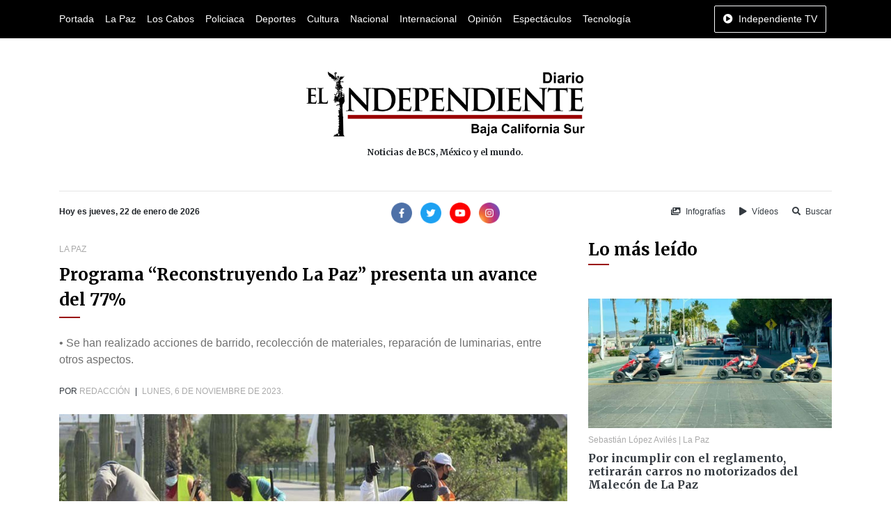

--- FILE ---
content_type: text/html; charset=UTF-8
request_url: https://www.diarioelindependiente.mx/2023/11/programa-reconstruyendo-la-paz-presenta-un-avance-del-77
body_size: 6867
content:
<!doctype html>
<html lang="es">
<head>
  <meta charset="utf-8">
  <meta name="viewport" content="width=device-width, initial-scale=1, shrink-to-fit=no">
  <meta http-equiv="X-UA-Compatible" content="IE=edge">
    <meta name="google-site-verification" content="G6y4KyxgbJp4k_z6Wxd8MnSOUq-DeFbmmsmugZ5AFpE" />
    <meta name="msvalidate.01" content="E79E6F80AFFC0086147AF0E5741EFD85" />
  <link rel='dns-prefetch' href='//www.diarioelindependiente.mx' />
  <link rel='dns-prefetch' href='//cdnjs.cloudflare.com' />
  <link rel='dns-prefetch' href='//font.googleapis.com' />
  <link rel="shortcut icon" href="https://www.diarioelindependiente.mx/icon/favicon-96x96.png"> 
      <meta name="robots" content=" noodp " />
<meta property="og:locale" content="es_MX" />
<meta property="article:publisher" content="https://www.facebook.com/diarioelindependientemx" />
<meta name="twitter:site" content="@Delindependient"/>
<meta name="twitter:creator" content="@Delindependient"/>
<meta name="twitter:via" content="Delindependient"/>
<meta name="twitter:card" content="photo"/>

    <title>Programa “Reconstruyendo La Paz” presenta un avance del 77% | Diario El Independiente</title>
    <meta name="twitter:title" content="Programa “Reconstruyendo La Paz” presenta un avance del 77% | Diario El Independiente"/>
    <meta property="og:title" content="Programa “Reconstruyendo La Paz” presenta un avance del 77% | Diario El Independiente" />

    <meta property="og:description" content="•	Se han realizado acciones de barrido, recolección de materiales, reparación de luminarias, entre otros aspectos." />
    <meta name="description" content="•	Se han realizado acciones de barrido, recolección de materiales, reparación de luminarias, entre otros aspectos.">
    <meta name="twitter:description" content="•	Se han realizado acciones de barrido, recolección de materiales, reparación de luminarias, entre otros aspectos."/>

    <meta property="og:url" content="https://www.diarioelindependiente.mx/2023/11/programa-reconstruyendo-la-paz-presenta-un-avance-del-77" />
    <meta name="twitter:url" content="https://www.diarioelindependiente.mx/2023/11/programa-reconstruyendo-la-paz-presenta-un-avance-del-77"/>
    <link rel="canonical" href="https://www.diarioelindependiente.mx/2023/11/programa-reconstruyendo-la-paz-presenta-un-avance-del-77" />

    <meta property="og:image" content="https://www.diarioelindependiente.mx/noticias/2023/11/original/1699260332631b7.jpg" />
    <meta name="twitter:image" content="https://www.diarioelindependiente.mx/noticias/2023/11/original/1699260332631b7.jpg"/>

    <meta property="og:image:height" content="450" />

    <meta property="og:image:width" content="850" />

    <meta property="og:type" content="article" />

    <meta name="date" content="2023-11-06">

    <script type="application/ld+json">
    {
        "@context": "http://schema.org",
        "@type": "NewsArticle",
        "mainEntityOfPage": {
            "@type": "WebPage",
            "@id": "https://www.diarioelindependiente.mx/2023/11/programa-reconstruyendo-la-paz-presenta-un-avance-del-77"
        },
        "headline": "Programa “Reconstruyendo La Paz” presenta un avance del 77%",
        "image": {
            "@type": "ImageObject",
            "url": "https://www.diarioelindependiente.mx/noticias/2023/11/original/1699260332631b7.jpg",
            "width": 850,
            "height": 450
        },
        "dateCreated": "2023-11-06T15:44:00+00:00",
        "datePublished": "2023-11-06T15:44:00+00:00",
        "dateModified": "2023-11-06T15:44:00+00:00",
        "author": {
            "@type": "Person",
            "name": "Redacción"
        },
        "creator": {
            "@type": "Person",
            "name": "Redacción"
        },
        "publisher": {
            "@type": "Organization",
            "url": "https://www.diarioelindependiente.mx",
            "name": "Diario El Independiente",
            "logo": {
                "@type": "ImageObject",
                "url": "https://www.diarioelindependiente.mx/imagenes/logo_2018_independiente.jpg"
            }
        },
        "description": "•	Se han realizado acciones de barrido, recolección de materiales, reparación de luminarias, entre otros aspectos.",
        "articleSection": "La Paz",
        "inLanguage": "es_MX",
        "thumbnailUrl": "https://www.diarioelindependiente.mx/noticias/2023/11/390x170/1699260332631b7.jpg",
        "url": "https://www.diarioelindependiente.mx/2023/11/programa-reconstruyendo-la-paz-presenta-un-avance-del-77"
    }
    </script>
    <script type="application/ld+json">
    {
      "@context": "http://schema.org",
      "@type": "BreadcrumbList",
      "itemListElement": [{
        "@type": "ListItem",
        "position": 1,
        "item": {
          "@id": "https://www.diarioelindependiente.mx",
          "name": "Diario El Independiente"
        }
      },{
        "@type": "ListItem",
        "position": 2,
        "item": {
          "@id": "https://www.diarioelindependiente.mx/la-paz",
          "name": "La Paz"
        }
      }]
    }
    </script>
  <link href="https://fonts.googleapis.com/css2?family=Merriweather:wght@700&display=swap" rel="stylesheet">
  <link rel="stylesheet" href="https://cdnjs.cloudflare.com/ajax/libs/twitter-bootstrap/4.5.0/css/bootstrap.min.css">
  <link rel="stylesheet" href="https://www.diarioelindependiente.mx/css/style_v3.min.css">
</head>
<body  onselectstart="return false;" ondragstart="return false;" >
  <div class="horizontal-navbar-static py-2" id="horizontal-navbar-static">
	<div  class="container">
		<div class="row">
			<div class="col d-flex align-items-center justify-content-between">
				<ul class="d-flex align-items-center justify-content-start mb-0 navbar-sections">
					<li><a href="https://www.diarioelindependiente.mx">Portada</a></li>
<li><a href="https://www.diarioelindependiente.mx/la-paz">La Paz</a></li>
<li><a href="https://www.diarioelindependiente.mx/los-cabos">Los Cabos</a></li>
<li><a href="https://www.diarioelindependiente.mx/policiaca">Policiaca</a></li>
<li><a href="https://www.diarioelindependiente.mx/deportes">Deportes</a></li>
<li><a href="https://www.diarioelindependiente.mx/cultura">Cultura</a></li>
<li><a href="https://www.diarioelindependiente.mx/nacional">Nacional</a></li>
<li><a href="https://www.diarioelindependiente.mx/internacional">Internacional</a></li>
<li><a href="https://www.diarioelindependiente.mx/opinion">Opinión</a></li>
<li><a href="https://www.diarioelindependiente.mx/espectaculos">Espectáculos</a></li>
<li><a href="https://www.diarioelindependiente.mx/tecnologia">Tecnología</a></li>				</ul>
				<ul class="mb-0">
                    <li>
                        <a href="javascript:;" class="btn-independiente-tv animate_animated btn  btn-outline-light " data-toggle="modal" data-target="#independienteTVModal">
                            <span class="fas fa-play-circle mr-lg-1"></span>
                            <span class="d-none d-lg-inline">Independiente TV</span>
                        </a>
                    </li>
				</ul>
			</div>
		</div>
	</div>
</div>
<div id="horizontal-navbar-fixed" class="horizontal-navbar-fixed animate__animated animate__faster py-2">
    <div class="container pt-0 pb-1">
        <div class="row">
            <div class="col-3 text-left my-auto">
                <div class="navbar-bars">
                    <a href="javascript:;" id="vertical-navbar-toggler" class="text-white vertical-navbar-toggler text-no-wrap"><span class="fas fa-bars"></span><span class="d-none d-sm-inline ml-2">Secciones</span></a>
                </div>
            </div>
            <div class="col-6 text-center my-auto">
                <div class="logo">
                    <a href="https://www.diarioelindependiente.mx">
                        <img class="img-fluid lazyload" data-src="https://www.diarioelindependiente.mx/imagenes/logo-blanco.png" alt="Diario El Independiente" title="Diario El Independiente">
                    </a>
                </div>
            </div>
            <div class="col-3 text-right my-auto">
                <a href="javascript:;" class="btn-independiente-tv animate__animated btn  btn-outline-light " data-toggle="modal" data-target="#independienteTVModal">
                    <span class="fas fa-play-circle mr-lg-1"></span>
                    <span class="d-none d-lg-inline">Independiente TV</span>
                </a>
            </div>
        </div>
    </div>
</div>
  <div class="vertical-navbar animate__animated animate__faster" id="vertical-navbar">
	<div class="text-center px-5 py-4 mb-4">
		<a href="https://www.diarioelindependiente.mx" class="d-inline-block px-3"><img class="img-fluid" src="https://www.diarioelindependiente.mx/imagenes/logo-blanco.png" alt="Diario El Independiente"></a>
	</div>
	<div class="sections">
		<ul class="mb-0 navbar-sections">
			<li><a href="https://www.diarioelindependiente.mx">Portada</a></li>
<li><a href="https://www.diarioelindependiente.mx/la-paz">La Paz</a></li>
<li><a href="https://www.diarioelindependiente.mx/los-cabos">Los Cabos</a></li>
<li><a href="https://www.diarioelindependiente.mx/policiaca">Policiaca</a></li>
<li><a href="https://www.diarioelindependiente.mx/deportes">Deportes</a></li>
<li><a href="https://www.diarioelindependiente.mx/cultura">Cultura</a></li>
<li><a href="https://www.diarioelindependiente.mx/nacional">Nacional</a></li>
<li><a href="https://www.diarioelindependiente.mx/internacional">Internacional</a></li>
<li><a href="https://www.diarioelindependiente.mx/opinion">Opinión</a></li>
<li><a href="https://www.diarioelindependiente.mx/espectaculos">Espectáculos</a></li>
<li><a href="https://www.diarioelindependiente.mx/tecnologia">Tecnología</a></li>		</ul>
	</div>
	<div class="separator my-3"></div>
	<ul class="mb-0 navbar-sections">
	    <li><a href="https://www.diarioelindependiente.mx/ver-infografias" class="block text-white fs-4 mr-3"><span class="fas fa-images mr-1"></span> Infografías</a></li>
	    <li><a href="https://www.diarioelindependiente.mx/videos" class="block text-white fs-4"><span class="fas fa-play mr-1"></span> Vídeos</a></li>
	</ul>
</div>
<div id="vertical-navbar-dark-layer" class="vertical-navbar-dark-layer"></div>

    <div class="page-wrapper">
      <div class="container py-5">
        <div class="row">
          <div class="col text-center px-5">
            <a href="https://www.diarioelindependiente.mx" class="d-inline-block">
              <img class="img-fluid" src="https://www.diarioelindependiente.mx/imagenes/logotipo_grande_2019.png" style="width:400px; max-width: 100%;" alt="Diario El Independiente">
              
            </a>
            <h2 class="fs-4 mt-3 mb-0">Noticias de BCS, México y el mundo.</h2>
          </div>
        </div>
      </div>

      <div class="container">
        <div class="row">
          <div class="col">
            <hr class="mt-0">
          </div>
        </div>
        <div class="row">
          <div class="col-12 col-md-4 text-center text-md-left mb-3 mb-md-0">
            <b class="fs-4">Hoy es jueves, 22 de enero de 2026</b>
          </div>
          <div class="col-12 col-md-4 text-center mb-3 mb-md-0">
              <div class="social-networks">
	<a class="d-inline-block mr-1" href="https://www.facebook.com/diarioelindependientemx/" target="_blank" rel="nofollow noopener"><img width="30" src="https://www.diarioelindependiente.mx/iconos/facebook.png" alt="Facebook Diario El Independiente"></a>
	<a class="d-inline-block mx-1" href="https://twitter.com/Delindependient" target="_blank" rel="nofollow noopener"><img width="30" src="https://www.diarioelindependiente.mx/iconos/twitter.png" alt="Twitter Diario El Independiente"></a>
	<a class="d-inline-block mx-1" href="https://www.youtube.com/channel/UCqz3yuwBJjoQ117WPkjXMDQ" target="_blank" rel="nofollow noopener"><img width="30" src="https://www.diarioelindependiente.mx/iconos/youtube.png" alt="Youtube Diario El Independiente"></a>
	<a class="d-inline-block ml-1" href="https://www.instagram.com/diarioelindependientebcs/" target="_blank" rel="nofollow noopener"><img width="30" src="https://www.diarioelindependiente.mx/iconos/instagram.png" alt="Instagram Diario El Independiente"></a>
</div>          </div>
          <div class="col-12 col-md-4 text-center text-md-right">
            <a href="https://www.diarioelindependiente.mx/ver-infografias" class="inline-block text-dark fs-4 mr-3"><span class="fas fa-images mr-1"></span> Infografías</a>
            <a href="https://www.diarioelindependiente.mx/videos" class="inline-block text-dark fs-4 mr-3"><span class="fas fa-play mr-1"></span> Vídeos</a>
            <a href="javascript:;" class="inline-block text-dark fs-4" data-toggle="modal" data-target="#searchModal"><span class="fas fa-search mr-1"></span> Buscar</a>
          </div>
        </div>
      </div>



        <div class="leer-noticia-page">
	<div class="container mt-4 mb-5">
		<div class="row">
			<div class="col-12 col-md-8 mb-5 mb-md-0">
				<div class="sections-info mb-2">
																	<a href="https://www.diarioelindependiente.mx/la-paz" class="text-gray-color text-uppercase fs-4">La Paz</a>
									</div>
				<div class="mb-4">
					<div class="section-title">
	<h2 class="  lh-15 ">Programa “Reconstruyendo La Paz” presenta un avance del 77%</h2>
	<div class="section-title-decorator "></div>
</div>				</div>
				<div class="mb-4">
					<p class="mb-0 gray-color">•	Se han realizado acciones de barrido, recolección de materiales, reparación de luminarias, entre otros aspectos.</p>
				</div>
				<p class="meta-data mb-4 text-dark text-uppercase fs-4">
                    					Por 
					<a href="https://www.diarioelindependiente.mx/autor/redaccion" class="d-inline text-gray-color">Redacción</a>
					<span class="mx-1">|</span>
					<span class="text-gray-color">lunes, 6 de noviembre de 2023.</span>
				</p>
				<div class="image mb-4">
					<img data-src="https://www.diarioelindependiente.mx/noticias/2023/11/original/1699260332631b7.jpg" alt="Programa “Reconstruyendo La Paz” presenta un avance del 77%" title="Programa “Reconstruyendo La Paz” presenta un avance del 77%" class="lazyload img-fluid mx-auto">
				</div>
                <div class="mb-4">
                    <div class="share-networks">
    <span class="mr-1 text-dark font-weight-bold">Comparte está noticia en:</span>
    <span class="buttons">
        <a class="facebook" href="javascript:;" onclick="share_facebook('https://www.diarioelindependiente.mx/2023/11/programa-reconstruyendo-la-paz-presenta-un-avance-del-77');"><span class="fab fa-facebook-f"></span></a>
        <a class="twitter" href="javascript:;" onclick="share_twitter('https://www.diarioelindependiente.mx/2023/11/programa-reconstruyendo-la-paz-presenta-un-avance-del-77');"><span class="fab fa-twitter"></span></a>
        <a class="whatsapp" href="javascript:;" onclick="share_whatsapp('https://www.diarioelindependiente.mx/2023/11/programa-reconstruyendo-la-paz-presenta-un-avance-del-77');"><span class="fab fa-whatsapp"></span></a>
    </span>
</div>
                </div>
				<hr class="mt-0 mb-4">
                                    <p class="mb-4 text-dark font-weight-bold primary-font">Fotogalería</p>
                    <div class="row">
                                                    <div class="col-12 col-sm-6 col-md-6 col-lg-4" style="padding-bottom: 10px;">
                                <a href="https://www.diarioelindependiente.mx/uploads/2023/11/1699259899efc2d.jpg" title="" data-lightbox="portfolio" data-title="Programa “Reconstruyendo La Paz” presenta un avance del 77% ">
                                    <img data-src="https://www.diarioelindependiente.mx/uploads/2023/11/thumb_1699259899efc2d.jpg" src="#" alt="Programa “Reconstruyendo La Paz” presenta un avance del 77%" title="Programa “Reconstruyendo La Paz” presenta un avance del 77%" style="margin: auto;" class="img-fluid thumbnail lazyload">
                                </a>
                            </div>
                         
                    </div>
				    <hr class="mt-4 mb-4">
                                <div class="content mb-4">
                    <p class="MsoNoSpacing" style="text-align:justify"><o:p><span style="font-size: 18px;">&nbsp;</span></o:p></p><p class="MsoNoSpacing" style="text-align:justify"><span style="font-size: 18px;">La Paz, Baja California
Sur.-</span><span style="font-size: 18px;">&nbsp; </span><span style="font-size: 18px;">Del 29 de octubre al 04 de noviembre
el Programa “Reconstruyendo La Paz” presenta un avance general del 77% por
ciento del total de los kilómetros de vialidades que serán atendidos entre
diversas acciones como lo es barrido manual y con maquinaria, reparación de
luminarias, atención de fugas y derrames de agua, recolección de tierra y
ramas, pintado de líneas, deshierbe, así como trabajos de poda alta, informó la
Presidenta Municipal, Milena Quiroga Romero.</span><o:p></o:p></p><p class="MsoNoSpacing" style="text-align:justify"><o:p><span style="font-size: 18px;">&nbsp;</span></o:p></p><p class="MsoNoSpacing" style="text-align:justify"><span style="font-size: 18px;">En la primera semana fueron
subsanadas 12 fugas y derrames de agua de las zonas de atención prioritaria,
además se llevó a cabo la recolección de ramas de árboles caídos en 11
ubicaciones, asimismo, concluyeron las labores de levantamiento de tierra en el
bulevar General Agustín Olachea, la calle Virginia Peralta, avenida de Los Deportistas,
Constituyentes, bulevar Forjadores de Sudcalifornia, Oro, Himno Nacional,
calzada El Camino Real, Olas Altas, José María Morelos y Pavón, bulevar
Margarita Maza de Juárez y 5 de Mayo.</span><o:p></o:p></p><p class="MsoNoSpacing" style="text-align:justify"><o:p><span style="font-size: 18px;">&nbsp;</span></o:p></p><p class="MsoNoSpacing" style="text-align:justify"><span style="font-size: 18px;">Continúan trabajando con estas
acciones en las calles Altamirano, bulevar Pino Pallas, bulevar Padre Eusebio
Kino y Nayarit. Mientras que con barrido manual presentan avances en bulevar
General Agustín Olachea, bulevar Pino Pallas, avenida de Los Deportistas,
Constituyentes, bulevar Forjadores de Sudcalifornia y Francisco J. Mujica.
Personal del H. XVII Ayuntamiento de La Paz hizo trabajos de deshierbe en
Francisco J. Mujica, bulevar Forjadores de Sudcalifornia, Constituyentes,
bulevar General Agustín Olachea y bulevar Pino Pallas, así como labores de poda
alta en seis calles principales.</span><o:p></o:p></p><p class="MsoNoSpacing" style="text-align:justify"><o:p><span style="font-size: 18px;">&nbsp;</span></o:p></p><p class="MsoNoSpacing" style="text-align:justify"><span style="font-size: 18px;">En lo que respecta al barrido
con maquinaria proveniente de la Ciudad de México, hay un 69% de avance,
principalmente en el bulevar General Agustín Olachea, Virginia Peralta, bulevar
Luis Donaldo Colosio, Colima, Constituyentes, bulevar Forjadores de
Sudcalifornia, Isabel la Católica, Oro, Himno Nacional, calzada El Camino Real,
carretera al Aeropuerto Internacional de La Paz “General Manuel Márquez de
León”, 5 de febrero, José María Morelos y Pavón, Santa Bárbara, Revolución de 1910,
bulevar Margarita Maza de Juárez, Jalisco, carretera transpeninsular a El
Centenario, calle Altamirano, Francisco J. Mujica, 5 de Mayo, libramiento
Daniel Roldán y Aquiles Serdán.</span><o:p></o:p></p><p class="MsoNoSpacing" style="text-align:justify"><o:p><span style="font-size: 18px;">&nbsp;</span></o:p></p><p class="MsoNoSpacing" style="text-align:justify"><span style="font-size: 18px;">De igual manera, se realizó el
pintado de 16,832 metros de líneas blancas y amarillas en distintas vialidades,
con avances en avenida de Los Deportistas, bulevar Luis Donaldo Colosio y
bulevar Forjadores de Sudcalifornia; además se pintaron las líneas peatonales
en los cruceros del bulevar Luis Donaldo Colosio con la avenida de Los
Deportistas, así como en la esquina con calle México y en Guillermo Prieto,
además del bulevar Forjadores de Sudcalifornia y Jalisco.</span><o:p></o:p></p><p class="MsoNoSpacing" style="text-align:justify"><o:p><span style="font-size: 18px;">&nbsp;</span></o:p></p><p class="MsoNoSpacing" style="text-align:justify"><span style="font-size: 18px;">Por último, elementos de la
Dirección General de Servicios Públicos Municipales se encargaron de la
reparación de 1,129 luminarias, en el bulevar General Agustín Olachea, bulevar
Pino Pallas, Virginia Peralta, avenida de Los Deportistas, bulevar Luis Donaldo
Colosio, Colima, Constituyentes, bulevar</span><o:p></o:p></p><p class="MsoNoSpacing" style="text-align:justify"><span style="font-size: 18px;">Forjadores de Sudcalifornia,
Oro, Prosperidad, calzada El Camino Real, carretera al Aeropuerto Internacional
de La Paz “General Manuel Márquez de León” y en la 5 de Febrero.</span><o:p></o:p></p><p><span style="font-size: 18px;">

</span><span style="font-size: 18px;">

</span><span style="font-size: 18px;">

</span><span style="font-size: 18px;">

</span><span style="font-size: 18px;">

</span><span style="font-size: 18px;">

</span><span style="font-size: 18px;">

</span><span style="font-size: 18px;">

</span><span style="font-size: 18px;">

</span><span style="font-size: 18px;">

</span><span style="font-size: 18px;">

</span><span style="font-size: 18px;">

</span><span style="font-size: 18px;">

</span></p><p class="MsoNoSpacing" style="text-align:justify"><o:p><span style="font-size: 18px;">&nbsp;</span></o:p></p>
                </div>
				<hr class="mt-0 mb-4">
                <div class="mb-4">
                    <div class="share-networks">
    <span class="mr-1 text-dark font-weight-bold">Comparte está noticia en:</span>
    <span class="buttons">
        <a class="facebook" href="javascript:;" onclick="share_facebook('https://www.diarioelindependiente.mx/2023/11/programa-reconstruyendo-la-paz-presenta-un-avance-del-77');"><span class="fab fa-facebook-f"></span></a>
        <a class="twitter" href="javascript:;" onclick="share_twitter('https://www.diarioelindependiente.mx/2023/11/programa-reconstruyendo-la-paz-presenta-un-avance-del-77');"><span class="fab fa-twitter"></span></a>
        <a class="whatsapp" href="javascript:;" onclick="share_whatsapp('https://www.diarioelindependiente.mx/2023/11/programa-reconstruyendo-la-paz-presenta-un-avance-del-77');"><span class="fab fa-whatsapp"></span></a>
    </span>
</div>
                </div>
                <div class="comments mb-5">
				    <div class="fb-comments" data-width="100%" data-href="https://www.diarioelindependiente.mx/2023/11/programa-reconstruyendo-la-paz-presenta-un-avance-del-77" data-numposts="10"></div>
                </div>
                			</div>
			<div class="col-12 col-md-4 mb-5 mb-md-0">
				<div class="sidebar">
	<div class="mb-5">
		<div class="section-title">
	<h2 class=" ">Lo más leído</h2>
	<div class="section-title-decorator "></div>
</div>	</div>
	<div class="mb-4">
									<div class="item-news item-news-vertical">
		<div class="news-image">
		<a href="https://www.diarioelindependiente.mx/2026/01/por-incumplir-con-el-reglamento-retiraran-carros-no-motorizados-del-malecon-de-la-paz"><img class="img-fluid lazyload" data-src="https://www.diarioelindependiente.mx/noticias/2026/01/original/17689163792f8c9.jpg" alt="Por incumplir con el reglamento, retirarán carros no motorizados del Malecón de La Paz" title="Por incumplir con el reglamento, retirarán carros no motorizados del Malecón de La Paz"></a>
	</div>
		<div class="news-info">
		<div class="news-meta my-2">
			<a href="https://www.diarioelindependiente.mx/autor/sebastian-lopez-aviles" class="author-info">Sebastián López Avilés</a>
						 |
			<span class="sections-info">
														<a href="https://www.diarioelindependiente.mx/la-paz">La Paz</a>
							</span>
					</div>
		<h3 class="mb-0 fs-2"><a href="https://www.diarioelindependiente.mx/2026/01/por-incumplir-con-el-reglamento-retiraran-carros-no-motorizados-del-malecon-de-la-paz" class="text-dark font-weight-bold primary-font">Por incumplir con el reglamento, retirarán carros no motorizados del Malecón de La Paz</a></h3>
	</div>
</div>						<hr>
									<div class="item-news item-news-vertical">
		<div class="news-info">
		<div class="news-meta my-2">
			<a href="https://www.diarioelindependiente.mx/autor/sebastian-lopez-aviles" class="author-info">Sebastián López Avilés</a>
						 |
			<span class="sections-info">
														<a href="https://www.diarioelindependiente.mx/policiaca">Policiaca</a>
							</span>
					</div>
		<h3 class="mb-0 fs-2"><a href="https://www.diarioelindependiente.mx/2026/01/por-un-tiempo-prudente-confiara-la-viuda-de-saul-castro-en-las-autoridades" class="text-dark font-weight-bold primary-font">Por un tiempo prudente, confiará la viuda de Saúl Castro en las autoridades</a></h3>
	</div>
</div>						<hr>
									<div class="item-news item-news-vertical">
		<div class="news-info">
		<div class="news-meta my-2">
			<a href="https://www.diarioelindependiente.mx/autor/sebastian-lopez-aviles" class="author-info">Sebastián López Avilés</a>
						 |
			<span class="sections-info">
														<a href="https://www.diarioelindependiente.mx/la-paz">La Paz</a>
							</span>
					</div>
		<h3 class="mb-0 fs-2"><a href="https://www.diarioelindependiente.mx/2026/01/continuan-las-deficiencias-en-issste-de-baja-california-sur-denuncian-trabajadores" class="text-dark font-weight-bold primary-font">Continúan las deficiencias en ISSSTE de Baja California Sur, denuncian trabajadores</a></h3>
	</div>
</div>						<hr>
									<div class="item-news item-news-vertical">
		<div class="news-info">
		<div class="news-meta my-2">
			<a href="https://www.diarioelindependiente.mx/autor/redaccion" class="author-info">Redacción</a>
						 |
			<span class="sections-info">
														<a href="https://www.diarioelindependiente.mx/policiaca">Policiaca</a>
							</span>
					</div>
		<h3 class="mb-0 fs-2"><a href="https://www.diarioelindependiente.mx/2026/01/capturan-en-sonora-al-homicida-del-director-de-seguridad-de-los-cabos" class="text-dark font-weight-bold primary-font">Capturan en Sonora al homicida del director de seguridad de Los Cabos</a></h3>
	</div>
</div>						<hr>
									<div class="item-news item-news-vertical">
		<div class="news-info">
		<div class="news-meta my-2">
			<a href="https://www.diarioelindependiente.mx/autor/sebastian-lopez-aviles" class="author-info">Sebastián López Avilés</a>
						 |
			<span class="sections-info">
														<a href="https://www.diarioelindependiente.mx/los-cabos">Los Cabos</a>
							</span>
					</div>
		<h3 class="mb-0 fs-2"><a href="https://www.diarioelindependiente.mx/2026/01/continua-la-busqueda-de-job-felix-y-su-hermano-florencio-desaparecidos-en-sjc" class="text-dark font-weight-bold primary-font">Continúa la búsqueda de Job Félix y su hermano Florencio, desaparecidos en SJC</a></h3>
	</div>
</div>						<hr>
									<div class="item-news item-news-vertical">
		<div class="news-info">
		<div class="news-meta my-2">
			<a href="https://www.diarioelindependiente.mx/autor/redaccion" class="author-info">Redacción</a>
						 |
			<span class="sections-info">
														<a href="https://www.diarioelindependiente.mx/la-paz">La Paz</a>
							</span>
					</div>
		<h3 class="mb-0 fs-2"><a href="https://www.diarioelindependiente.mx/2026/01/abre-ayuntamiento-de-la-paz-convocatorias-para-promotoras-y-promotores-del-programa-impulso" class="text-dark font-weight-bold primary-font">Abre Ayuntamiento de La Paz convocatorias para promotoras y promotores del programa Impulso</a></h3>
	</div>
</div>						<hr>
			</div>
	<div class="mb-4">
		<div class="subscription-form py-5 px-4 bg-light">
	<div class="text-center mb-5">
		<h6>Suscríbete a nuestro</h6>
		<h5 class="fs-1 mb-0">Boletín de Noticias</h5>
	</div>
	<p class="mb-4 fs-3">Recibe notificaciones en tu correo electrónico y entérate antes que nadie de todo lo que ocurre en Baja California Sur.</p>
	<form action="https://www.diarioelindependiente.mx/suscribirse-al-boletin-de-noticias" method="post" id="formSubscribe">
		<input type="hidden" name="_token" value="xFeiZwZPMdxDWwe3ahoIzkEJTK36PZ2AcnLYKKml" autocomplete="off">
		<div class="form-group">
			<input type="text" class="form-control" placeholder="¿Cómo te llamas?" name="nombre" required>
		</div>
		<div class="form-group">
			<input type="email" class="form-control" placeholder="¿Cuál es tu correo electrónico?" name="correo" required>
		</div>
		<input type="hidden" id="suscrito_en" name="suscrito_en" value="">
		<div class="form-group mb-0">
			<button type="submit" class="btn btn-primary btn-lg w-100 fs-3">¡Suscribirme ahora!</button>
		</div>
	</form>
</div>	</div>
	
</div>            </div>
		</div>
	</div>
</div>
    </div>

  <footer>
	<div class="bg-dark">
		<div class="container">
			<div class="row py-5">
				<div class="col text-center py-4">
					<img class="img-fluid lazyload" data-src="https://www.diarioelindependiente.mx/imagenes/logo-blanco.png" alt="Diario El Independiente blanco">
				</div>
			</div>
			<div class="row">
				<div class="col">
					<hr class="m-0 hr-transparent">
				</div>
			</div>
			<div class="row py-5">
				<div class="col-12 col-sm-6 col-md-3 mb-4 mb-md-0 text-center text-sm-left">
					<ul class="p-0 list-unstyled mb-0">
						<li><a href="https://www.diarioelindependiente.mx/quienes-somos" class="text-white font-weight-bold fs-3">Quiénes somos</a></li>
						<li><a href="https://www.diarioelindependiente.mx/ver-directorio" class="text-white font-weight-bold fs-3">Directorio</a></li>
						<li><a href="https://www.diarioelindependiente.mx/contacto" class="text-white font-weight-bold fs-3">Contáctanos</a></li>
					</ul>
				</div>
				<div class="col-12 col-sm-6 col-md-3 mb-4 mb-md-0 text-center text-sm-left">
					<ul class="p-0 mb-0 list-unstyled">
						<li><a href="https://www.diarioelindependiente.mx/aviso-legal" class="text-white font-weight-bold fs-3">Aviso legal</a></li>
						<li><a href="https://www.diarioelindependiente.mx/politica-de-privacidad" class="text-white font-weight-bold fs-3">Política de privacidad</a></li>
						<li><a href="https://www.diarioelindependiente.mx/politica-de-cookies" class="text-white font-weight-bold fs-3">Política de cookies</a></li>
					</ul>
				</div>
				<div class="col-12 col-sm-6 col-md-3 mb-4 mb-md-0 text-center text-sm-left">
					<p class="mb-2 text-white fs-3 font-weight-bold ">Suscríbete a la edición impresa</p>
					<a href="https://www.diarioelindependiente.mx/edicion-impresa" class="btn btn-primary px-4">Conoce los beneficios</a>
				</div>
				<div class="col-12 col-sm-6 col-md-3 mb-4 mb-md-0 text-center text-sm-left">
					<p class="mb-2 text-white fs-3 font-weight-bold ">Síguenos en redes sociales</p>
					<div class="social-networks">
	<a class="d-inline-block mr-1" href="https://www.facebook.com/diarioelindependientemx/" target="_blank" rel="nofollow noopener"><img width="30" src="https://www.diarioelindependiente.mx/iconos/facebook.png" alt="Facebook Diario El Independiente"></a>
	<a class="d-inline-block mx-1" href="https://twitter.com/Delindependient" target="_blank" rel="nofollow noopener"><img width="30" src="https://www.diarioelindependiente.mx/iconos/twitter.png" alt="Twitter Diario El Independiente"></a>
	<a class="d-inline-block mx-1" href="https://www.youtube.com/channel/UCqz3yuwBJjoQ117WPkjXMDQ" target="_blank" rel="nofollow noopener"><img width="30" src="https://www.diarioelindependiente.mx/iconos/youtube.png" alt="Youtube Diario El Independiente"></a>
	<a class="d-inline-block ml-1" href="https://www.instagram.com/diarioelindependientebcs/" target="_blank" rel="nofollow noopener"><img width="30" src="https://www.diarioelindependiente.mx/iconos/instagram.png" alt="Instagram Diario El Independiente"></a>
</div>				</div>
			</div>
		</div>
	</div>
	<div class="bg-black py-5">
		<div class="container">
			<div class="row">
				<div class="col text-center">
					<p class="mb-0 text-white fs-4">© 2020 Todos los derechos reservados.</p>
					<p class="mb-0 text-white fs-4">16 de septiembre s/n esq. Javier Mina y Manuel M. Diéguez, C. P. 23020 Col. Vicente Guerrero, La Paz, Baja California Sur. México</p>
          			<p class="mb-0 text-white fs-4">Teléfonos: (612)123-2783 y (612)129-5406, Correo: direcciongeneralindependiente@live.com</p>
				</div>
			</div>
		</div>
	</div>
</footer>
<div class="modal fade" id="independienteTVModal" tabindex="-1" aria-labelledby="independienteTVModalLabel" aria-hidden="true">
  <div class="modal-dialog modal-lg">
    <div class="modal-content">
      <div class="modal-header">
        <h5 class="modal-title" id="independienteTVModalLabel">Independiente TV</h5>
        <button type="button" class="close" data-dismiss="modal" aria-label="Close">
          <span aria-hidden="true">&times;</span>
        </button>
      </div>
      <div class="modal-body">
                    <div class="embed-responsive embed-responsive-16by9">
                <iframe class="embed-responsive-item" src="https://www.facebook.com/plugins/video.php?height=314&href=https%3A%2F%2Fwww.facebook.com%2Fdiarioelindependientemx%2Fvideos%2F566390295961660%2F&show_text=false&width=560&t=0" width="1280" height="720" style="border:none;overflow:hidden" scrolling="no" frameborder="0" allowTransparency="true" allowFullScreen="true"></iframe>
            </div>
              </div>
    </div>
  </div>
</div>



<div class="modal fade" id="searchModal" tabindex="-1" aria-labelledby="searchModalLabel" aria-hidden="true">
  <div class="modal-dialog">
    <div class="modal-content">
      <div class="modal-header">
        <h5 class="modal-title" id="searchModalLabel">Buscar</h5>
        <button type="button" class="close" data-dismiss="modal" aria-label="Close">
          <span aria-hidden="true">&times;</span>
        </button>
      </div>
      <div class="modal-body">
        <form action="https://www.diarioelindependiente.mx/buscar" method="GET" id="modal-search-form">
            <div class="form-group">
                <div class="input-group">
                  <input type="text" name="q" class="form-control" placeholder="Buscar noticia..." value="">
                </div>
            </div>
        </form>
      </div>
    <div class="modal-footer">
        <button type="button" class="btn btn-secondary" data-dismiss="modal">Cancelar</button>
        <button type="button" class="btn btn-primary" id="btn-search-modal"><span class="fas fa-search mr-2"></span>Buscar</button>
    </div>
    </div>
  </div>
</div>




  <script src="https://cdnjs.cloudflare.com/ajax/libs/jquery/3.5.1/jquery.min.js"></script>
  <script src="https://cdnjs.cloudflare.com/ajax/libs/popper.js/1.16.0/umd/popper.min.js"></script>
  <script src="https://cdnjs.cloudflare.com/ajax/libs/twitter-bootstrap/4.5.0/js/bootstrap.min.js"></script>
  <script src="https://cdnjs.cloudflare.com/ajax/libs/lazysizes/5.2.0/lazysizes.min.js"></script>
  <link rel="stylesheet" href="https://cdnjs.cloudflare.com/ajax/libs/font-awesome/5.14.0/css/all.min.css">
    <link rel="stylesheet" href="https://cdnjs.cloudflare.com/ajax/libs/animate.css/4.1.0/animate.min.css">
  <script src="https://www.diarioelindependiente.mx/js/script_v2.min.js"></script>
  <script async src="https://www.googletagmanager.com/gtag/js?id=UA-62524722-2"></script>
<script>
window.dataLayer = window.dataLayer || [];
function gtag(){dataLayer.push(arguments);}
gtag('js', new Date());

gtag('config', 'UA-62524722-2');
</script>


    <script>
    $('#btn-search-modal').on('click', function() {
        $('#modal-search-form').submit();
    });

    setTimeout(function() {
        $('.btn-independiente-tv').addClass('animate__heartBeat');
    }, 200);

        $('*').bind("cut copy paste",function(e) {
      e.preventDefault();
    });
    

    /*setTimeout(function() {
        $('#banner-popup').modal('show');
    }, 1000);

    setTimeout(function() {
        $('#banner-popup').modal('hide');
    }, 3500);*/


    </script>

        <link href="https://www.diarioelindependiente.mx/css/owl.carousel.css" rel="stylesheet">
    <link href="https://www.diarioelindependiente.mx/css/owl.theme.css" rel="stylesheet">
    <link href="https://www.diarioelindependiente.mx/css/owl.transitions.css" rel="stylesheet">
    <link href="https://www.diarioelindependiente.mx/css/lightbox.min.css" rel="stylesheet">
    <script src="https://www.diarioelindependiente.mx/js/owl.carousel.min.js"></script>
    <script src="https://www.diarioelindependiente.mx/js/lightbox.min.js"></script>
</body>
</html>
